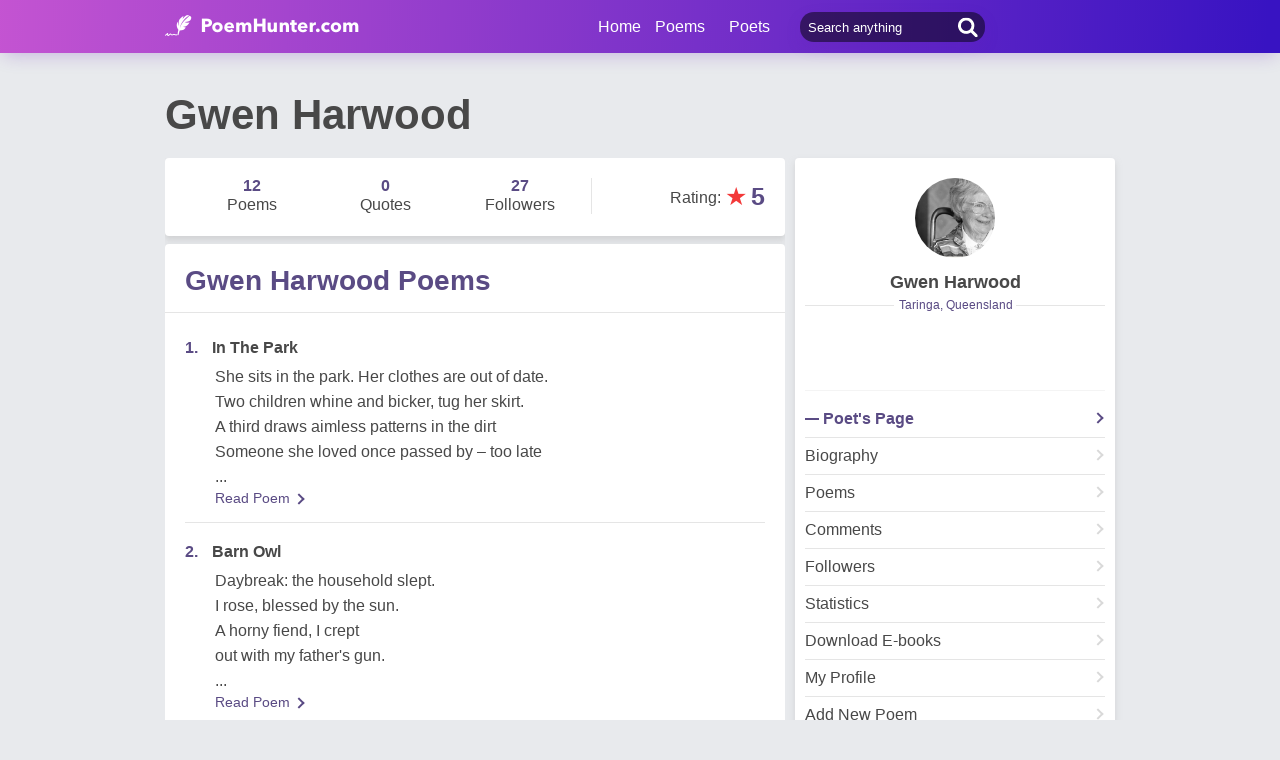

--- FILE ---
content_type: text/html; charset=utf-8
request_url: https://www.poemhunter.com/gwen-harwood/
body_size: 16108
content:
<!doctype html>
<html lang="en-us">
<head>
    <meta charset="utf-8" />
    <title>Gwen Harwood - Poet Gwen Harwood Poems</title>
    <link rel="canonical" href="https://www.poemhunter.com/gwen-harwood/" />
    <meta name="viewport" content="width=device-width, initial-scale=1, maximum-scale=5.0" />
    <meta name="description" content="Gwen Harwood poems, quotations and biography on Gwen Harwood poet page. Gwen Harwood poetry page; read all poems by Gwen Harwood written." />
        <meta name="image" content="https://img.poemhunter.com/i/p/29/557729_b_9675.jpg" />
    <meta property="og:locale" content="en-us" />
    <meta property="og:site_name" content="Poem Hunter" />
    <meta property="og:title" content="Gwen Harwood - Poet Gwen Harwood Poems" />
    <meta property="og:description" content="Gwen Harwood poems, quotations and biography on Gwen Harwood poet page. Gwen Harwood poetry page; read all poems by Gwen Harwood written." />
    <meta property="og:url" content="https://www.poemhunter.com/gwen-harwood/" />

        <meta property="og:image" content="https://img.poemhunter.com/i/p/29/557729_b_9675.jpg" />
        <meta property="og:image:secure_url" content="https://img.poemhunter.com/i/p/29/557729_b_9675.jpg" />
        <meta property="og:image:type" content="image/jpeg" />
        <meta property="og:image:alt" content="Gwen Harwood - Poet Gwen Harwood Poems" />
        <meta property="og:type" content="profile" />
        <meta property="og:first_name" content="Gwen" />
        <meta property="og:last_name" content="Harwood" />
        <meta property="og:username" content="Gwen Harwood" />

    <meta property="fb:page_id" content="100932656641411" />
    <meta property="fb:app_id" content="543237812543549" />

    <meta name="twitter:site" content="@PoemHunterCom" />
    <meta name="twitter:creator" content="@PoemHunterCom" />
    <meta name="twitter:card" content="summary_large_image" />
    <meta name="twitter:url" content="https://www.poemhunter.com/gwen-harwood/" />
    <meta name="twitter:title" content="Gwen Harwood - Poet Gwen Harwood Poems" />
    <meta name="twitter:description" content="Gwen Harwood poems, quotations and biography on Gwen Harwood poet page. Gwen Harwood poetry page; read all poems by Gwen Harwood written." />
        <meta name="twitter:image" content="https://img.poemhunter.com/i/p/29/557729_b_9675.jpg" />
        <meta property="twitter:image:alt" content="Gwen Harwood - Poet Gwen Harwood Poems" />

    <link type="text/plain" rel="author" href="https://www.poemhunter.com/humans.txt" />
    <link rel="manifest" href="https://www.poemhunter.com/manifest.json">
    <link href="https://www.poemhunter.com/" rel="home">

    <meta http-equiv="X-UA-Compatible" content="IE=edge,chrome=1" />
    <meta name="google-site-verification" content="-MUc-2vHu-twfj9Yvf4Q0IP8nMt-90rbuNJuFbR22ok" />
    <meta name="msvalidate.01" content="C043A8E7202FBDE0AC7B60B68F77938B" />

    


        <link rel="stylesheet" href="/assets/css/main.css">
        <link rel="stylesheet" href="/assets/css/phAdd.css">
        <link rel="stylesheet" href="/assets/css/phAdd2.css">
    
    <script type="text/javascript" src="/assets/js/jquery-3.6.0.min.js"></script>
    <script type="text/javascript">
        window.dataLayer = window.dataLayer || [];
        (function (w, d, s, l, i) {
            w[l] = w[l] || []; w[l].push({
                'gtm.start':
                    new Date().getTime(), event: 'gtm.js'
            }); var f = d.getElementsByTagName(s)[0],
                j = d.createElement(s), dl = l != 'dataLayer' ? '&l=' + l : ''; j.async = true; j.src =
                    'https://www.googletagmanager.com/gtm.js?id=' + i + dl; f.parentNode.insertBefore(j, f);
        })(window, document, 'script', 'dataLayer', 'GTM-T9W9H2N');
        var gtag_event = '';
        var gtag_event_category = '';
        var gtag_event_label = '';


        $(window).on("load", function () { $.ajax({ async: true, url: "//pagead2.googlesyndication.com/pagead/js/adsbygoogle.js", dataType: "script" }); });
        

        

        function getScript(e, n, a) {
            var o = document.createElement("script"); "" == n && (n = document.getElementsByTagName("script")[0]), o.async = 1, n.parentNode.insertBefore(o, n), o.onload = o.onreadystatechange = function (e, n) { (n || !o.readyState || /loaded|complete/.test(o.readyState)) && (o.onload = o.onreadystatechange = null, o = void 0, n || a && a()) }, o.src = e
        }

        var page_type = 'PoetDetail';
        var IsAdShow = 'True';
        var cihaz_mobilmi = false;
        if (/ip(hone|od|ad)|blackberry|android|windows (ce|phone)|symbian|avantgo|blazer|compal|elaine|fennec|hiptop|iemobile|iris|kindle|lge |maemo|midp|mmp|opera m(ob|in)i|palm( os)?|phone|p(ixi|re)\/|plucker|pocket|psp|symbian|treo/i.test(navigator.userAgent)) {
            cihaz_mobilmi = true;
        }
        
        function GetCookie(cname) {
            var name = cname + "=";
            var decodedCookie = decodeURIComponent(document.cookie);
            var ca = decodedCookie.split(';');
            for (var i = 0; i < ca.length; i++) {
                var c = ca[i];
                while (c.charAt(0) == ' ') {
                    c = c.substring(1);
                }
                if (c.indexOf(name) == 0) {
                    return c.substring(name.length, c.length);
                }
            }
            return "";
        }
    </script>

    <link href="/favicon.ico" rel="shortcut icon" />
    
  
    <script type="application/ld+json">

                {
                "@context":"http://schema.org",
                "@graph":[
                {
                "@type":"Person",
                "@id":"https://www.poemhunter.com/gwen-harwood/",
                "description":" Gwen Harwood AO, née Gwendoline Nessie Foster, was an Australian poet and librettist. Gwen Harwood is regarded as one of Australia's finest poets, publishing over 420 works, including 386 poems and 13 librettos.  She won numerous poetry awards and prizes. Her work is commonly studied in schools and university courses.  Gwen Harwood is the mother of the author John Harwood.  <b>Life</b>  She was born in Taringa, Queensland and brought up in Brisbane. She attended Brisbane Girls Grammar School and was an organist at All Saints Church when she was young. She completed a music teacher's diploma, and also worked as a typist at the War Damage Commission from 1942. Early in her life, she developed an interest in literature, philosophy and music.  She moved to Tasmania after her marriage to linguist William Harwood in September 1945. Here she developed her lifelong interest in the work o...",
                "image":{
                "@type":"ImageObject",
                "url":"https://img.poemhunter.com/i/p/29/557729_b_9675.jpg"
                },
                "jobTitle":"poet, author",
                "name":"Gwen Harwood",
                "url":"https://www.poemhunter.com/gwen-harwood/"
                },
                    {
        "@id": "https://www.poemhunter.com",
        "@type": "Organization",
        "address": {
        "@type": "PostalAddress",
        "addressCountry": "USA",
        "addressRegion": "San Francisco",
        "postalCode": "CA 94104",
        "streetAddress": "548 Market St. PMB 90333"
        },
        "contactPoint": [{
        "@type": "ContactPoint",
        "contactType": "customer support",
        "telephone": "+1 (650) 488-8186"
        }],
        "description": "Poems from different poets all around the world. Thousands of poems, quotes and poets. Search for poems and poets using the Poetry Search Engine. Quotes from all famous poets.",
        "email": "noreply@poemhunter.com",
        "foundingDate": "1998",
        "foundingLocation": "San Francisco, USA",
        "logo": {
        "@type": "ImageObject",
        "height": "40",
        "url": "https://www.poemhunter.com/assets/img/logo-footer.jpg",
        "width": "294"
        },
        "name": "Poem Hunter",
        "sameAs": ["https://www.facebook.com/PoemHunterCom", "https://twitter.com/PoemHunter", "https://www.instagram.com/poemhunter"],
        "telephone": "+1 (650) 488-8186",
        "url": "https://www.poemhunter.com"
        },
        {
        "@id": "https://www.poemhunter.com",
        "@type": "Organization",
        "description": "Poems from different poets all around the world. Thousands of poems, quotes and poets. Search for poems and poets using the Poetry Search Engine. Quotes from all famous poets.",
        "name": "Poem Hunter",
        "url": "https://www.poemhunter.com"
        },
        {
        "@type": "BreadcrumbList",
        "description": "Breadcrumbs list",
        "itemListElement": [{
        "@type": "ListItem",
        "item": "https://www.poemhunter.com",
        "name": "MainPage",
        "position": 1
        }

            , {
            "@type": "ListItem",
            "item": "https://www.poemhunter.com/gwen-harwood/",
            "name": "Gwen Harwood",
            "position": 2
            }
                ],
        "name": "Breadcrumbs"
        },
        {
        "@type": "Place",
        "address": {
        "@type": "PostalAddress",
        "addressCountry": "USA",
        "addressRegion": "San Francisco",
        "postalCode": "CA 94104",
        "streetAddress": "548 Market St. PMB 90333"
        },

            "image":{
            "@type": "ImageObject",
            "height": "40",
            "url": "https://www.poemhunter.com/assets/img/logo-footer.jpg",
            "width": "294"
            },
                "description": "Poems from different poets all around the world. Thousands of poems, quotes and poets. Search for poems and poets using the Poetry Search Engine. Quotes from all famous poets.",
        "geo": {
        "@type": "GeoCoordinates",
        "latitude": "37.79010",
        "longitude": "-122.40090"
        },
        "logo": {
        "@type": "ImageObject",
        "height": "40",
        "url": "https://www.poemhunter.com/assets/img/logo-footer.jpg",
        "width": "294"
        },
        "name": "Poem Hunter",
        "sameAs": ["https://www.facebook.com/PoemHunterCom", "https://twitter.com/PoemHunter", "https://www.instagram.com/poemhunter"],
        "telephone": "+1 (650) 488-8186",
        "url": "https://www.poemhunter.com"
        },
        {
        "@type": "WebSite",
        "about":"Poems from different poets all around the world. Thousands of poems, quotes and poets. Search for poems and poets using the Poetry Search Engine. Quotes from all famous poets.",
        "copyrightHolder": {
        "@type": "Organization",
        "name": "Poem Hunter"
        },
        "inLanguage": "en-us",
        "isFamilyFriendly": true,
        "sameAs": ["https://www.facebook.com/PoemHunterCom", "https://twitter.com/PoemHunter", "https://www.instagram.com/poemhunter"],
        "url": "https://www.poemhunter.com"
        }]
        }
    </script>



</head>

<body>

    <div class="phGeneralScope">
        <script async src="https://securepubads.g.doubleclick.net/tag/js/gpt.js"></script>
<div class="phHeader">
    <div class="phContainer">
        <div class="phLogo">
            <div>
                <a href="/" title="PoemHunter.com: Poems - Poets - Poetry">
                    <img src="/assets/img/logo-white.png" width="194" height="22" alt="PoemHunter.com: Poems - Poets - Poetry" />
                </a>
            </div>
        </div>
        <div class="phNavigation">
            <div class="phLoginOp" id="phLoginDp" style="float:right; width: 130px;height: 53px;">
            </div>


            <div class="phHeaderSearch">
                <input type="search" id="phHeaderSearch" autocomplete="off" placeholder="Search anything" value="" />
                <span class="icon-search"></span>
            </div>
            <ul class="phDropDownMenu">
                <a href="/" title="PoemHunter.com: Poems - Poets - Poetry">Home</a>
                <li class="phddmMain poems">
                    <span>Poems</span>
                    <ul>
                        <li><a href="/poems/" title="Poems">Poems</a></li>
                        <li><a href="/poems/best-poems/" title="Best 500 Poems">Best Poems</a></li>
                        <li><a href="/poems/best-poems/member-poets/" title="Best Member Poems">Best Member Poems</a></li>
                        <li><a href="/poems/best-poems/classical-poets/" title="Best Classical Poems">Best Classical Poems</a></li>
                        <li><a href="/poems/new-poems/" title="New Poems">New Poems</a></li>
                        <li><a href="/poems/themes/" title="Poems About">Poems About</a></li>
                        <li><a href="/poems/best-poems/themes/" title="Best Poems By Themes">Best Poems by Themes</a></li>
                        <li><a href="/explore/poems/" title="Explore Poems">Explore Poems</a></li>
                        <li><a href="/poem-of-the-day/" title="Poem Of The Day">Poem Of The Day</a></li>
                    </ul>
                </li>
                <li class="phddmMain poets">
                    <span>Poets</span>
                    <ul>
                        <li><a href="/poets/" title="Poets">Poets</a></li>
                        <li><a href="/poets/best-poets/" title="Best 500 Poets">Best Poets</a></li>
                        <li><a href="/poets/best-poets/member-poets/" title="Top Member Poets">Best Member Poets</a></li>
                        <li><a href="/poets/best-poets/classic-poets/" title="Best Classical Poets">Best Classical Poets</a></li>
                        <li><a href="/poets/new-poets/" title="New Poets">New Poets</a></li>
                        <li><a href="/explore/poets/" title="Explore Poets">Explore Poets</a></li>
                    </ul>
                </li>
            </ul>
        </div>
    </div>
</div>



<script>
    $(document).ready(function () {
        $.ajax({
            type: "POST",
            url: "/Ajax/Login/",
            processData: false,
            contentType: false,
            async: true,
            success: function (data) {
                $('#phLoginDp').html(data);
            }
        });

        //$(".phsearch").keypress(function (e) {
        //    if (e.keyCode == 13) {

        //        window.location.href = "/search/?q=" + $("#phsearch").val();
        //    }
        //});
    });
    </script>




        


        
    

        <div id="mainPageBanner">
        </div>

            <div class="phRow phGeneralTitleDesc">
                <div class="phContainer">
                    <h1>Gwen Harwood</h1>
                </div>
            </div>

        <div class="phBody">
            




<div class="phContainer">


    <div class="phContentScope">

        <div id="phProfileInfoMobile">
            
<div class="phRow phBoxStyle phDesktopMember">

    <div class="phBoxContent">
        <div class="phProfileSummary">
            <a href="/gwen-harwood/" title="Gwen Harwood"><img class="phpsImage lazyload" src="https://img.poemhunter.com/i/p/29/557729_b_9675.jpg" alt="Gwen Harwood" /></a>
            <h2 class="phpsTitle"><a href="/gwen-harwood/" title="Gwen Harwood">Gwen Harwood</a></h2>
                <div class="phpsCity"><span>Taringa, Queensland</span></div>
            <div class="phpsFollowMessage phAjaxMessage phDynamicMemberInfo">
            </div>
                <div class="phpsLine"></div>
                <div class="phpsPageLink">
                    <a href="/gwen-harwood/" title="Gwen Harwood" class="phpsplUrl active">Poet's Page</a>

                        <a href="/gwen-harwood/biography/" title="Gwen Harwood Biography" class="phpsplUrl ">Biography</a>
                        <a href="/gwen-harwood/poems/" title="Gwen Harwood Poems" class="phpsplUrl ">Poems</a>
                        <a href="/gwen-harwood/comments/" title="Gwen Harwood Comments" class="phpsplUrl ">Comments</a>
                    <a href="/gwen-harwood/followers/" title="Gwen Harwood Followers" class="phpsplUrl ">Followers</a>
                    <a href="/gwen-harwood/stats/" title="Gwen Harwood Stats" class="phpsplUrl ">Statistics</a>

                        <a href="/gwen-harwood/ebooks/?ebook=0&filename=gwen_harwood_2012_6.pdf" target="_blank" class="phpsplUrl" title="Gwen Harwood Download E-Books">Download E-books</a>
                    <a href="/member/overview/" title="My Profile" class="phpsplUrl">My Profile</a>
                    <a href="/member/add-new-poem/" title="Add New Poem" class="phpsplUrl">Add New Poem</a>
                    <a href="/member/add-new-quote/" title="Add New Quote" class="phpsplUrl">Add New Quote</a>


                </div>
        </div>
    </div>
</div>

<div class="phRow phBoxStyle phMobileMember">
    <div class="phmmTop">
        <a href="/gwen-harwood/" title="Gwen Harwood">
            <img class="phmmImage" src="https://img.poemhunter.com/i/p/29/557729_b_9675.jpg" alt="Gwen Harwood" />
        </a>
        <div class="phmmContent">
            <div class="phmmTitle">
                <a href="/gwen-harwood/" title="Gwen Harwood">Gwen Harwood</a>
            </div>
            <span class="phmmSub">Taringa, Queensland</span>
        </div>
        <div class="phmmRightButton phAjaxMessage">

        </div>
    </div>
    <div class="phmmBottom">
        <a href="/gwen-harwood/" title="Gwen Harwood"><span class="phmmButton">Poet's Page</span></a>
        <a href="/gwen-harwood/poems/" title="Gwen Harwood Poems"><span class="phmmButton">Poems</span></a>
        <span class="phmmButton phmmClickNav">More</span>

        <div class="phnmOpenBox">
            <span class="phmmclose"><img alt="Close" src="/assets/img/menuyu_kapat.png" width="auto" height="15" /></span>
            <a href="/gwen-harwood/activity/" title="Gwen Harwood Activities"><span class="phmmlink">Activity</span></a>
            <a href="/gwen-harwood/quotations/" title="Gwen Harwood Quotations"><span class="phmmlink">Quotes</span></a>
                <a href="/gwen-harwood/biography/" title="Gwen Harwood Biography"><span class="phmmlink">Biography</span></a>

                <a href="/gwen-harwood/comments/" title="Gwen Harwood Comments"><span class="phmmlink">Comments</span></a>
            <a href="/gwen-harwood/following/" title="Gwen Harwood Followings" class="phmmlink">Following</a>
            <a href="/gwen-harwood/followers/" title="Gwen Harwood Followers" class="phmmlink">Followers</a>
            <a href="/gwen-harwood/stats/" title="Gwen Harwood Stats" class="phmmlink">Statistics</a>

            <a href="/member/overview/" title="My Profile" class="phmmlink">My Profile</a>
            <a href="/member/add-new-poem/" title="Add New Poem" class="phmmlink">Add New Poem</a>
            <a href="/member/add-new-quote/" title="Add New Quote" class="phmmlink">Add New Quote</a>

        </div>
    </div>


</div>




            <div class="phRow phBoxStyle page-template">
                <div class="phContent">
                    <div class="phOverviewStatistics">
                        <div class="phosStat">
                            <a href="/gwen-harwood/poems/" title="Gwen Harwood Poems"> <div class="phpsCol phpsCol33"><span>12</span>Poems</div></a>
                            <a href="/gwen-harwood/quotations/" title="Gwen Harwood Quotations"><div class="phpsCol phpsCol33"><span>0</span>Quotes</div></a>
                            <a href="/gwen-harwood/followers/" title="Gwen Harwood Followers"> <div class="phpsCol phpsCol33"><span>27</span>Followers</div></a>
                        </div>

                            <div class="phosRate">
                                <span class="rtStatistics"> Rating</span>: <span class="star">&#9733;</span><span class="rate">5</span>
                            </div>
                    </div>
                </div>
            </div>
            <script type="text/javascript">if (cihaz_mobilmi) { document.write('<div id="_Ad_336_280_Mobile_1" class="_Ad_336_280_Mobile_1" style="width:336px; height:280px;"></div>'); }</script>
        </div>

        <div id="phProfileStatsDesktop">
            <div class="phRow phBoxStyle page-template">
                <div class="phContent">
                    <div class="phOverviewStatistics">
                        <div class="phosStat">
                            <a href="/gwen-harwood/poems/" title="Gwen Harwood Poems"> <div class="phpsCol phpsCol33"><span>12</span>Poems</div></a>
                            <a href="/gwen-harwood/quotations/" title="Gwen Harwood Quotations"><div class="phpsCol phpsCol33"><span>0</span>Quotes</div></a>
                            <a href="/gwen-harwood/followers/" title="Gwen Harwood Followers"> <div class="phpsCol phpsCol33"><span>27</span>Followers</div></a>
                        </div>

                            <div class="phosRate">
                                <span class="rtStatistics"> Rating</span>: <span class="star">&#9733;</span><span class="rate">5</span>
                            </div>
                    </div>
                </div>
            </div>
        </div>
        <!-- OVERVIEW STATISTICS -->

        <!-- PROFILE POEMS LIST -->
            <div class="phRow phBoxStyle page-template blue-purple">
                <h3 class="phPageTitle">
                    Gwen Harwood Poems
                </h3>
                <div class="phContent">
                    <div class="phLists phlProfilePoemsList phTextInStars lastRemove">
                        

<div class="phList">
    <div class="phlRow">
        <span class="phlNumber">1.</span>
        <div class="phlText">
            <a href="/poem/in-the-park-5/"><span>In The Park </span></a>
        </div>
    </div>
    <p class="phContent phcText phTop500PoemsContent">
        She sits in the park. Her clothes are out of date.<br/>Two children whine and bicker, tug her skirt.<br/>A third draws aimless patterns in the dirt<br/>Someone she loved once passed by – too late
        <br/>...
    </p>
    <div class="phBoxBottom phbti pBottomZero">
        <div class="phBoxContinue txtc purpleLink"><a href="/poem/in-the-park-5/" title="In The Park">Read Poem <span class="brdc"></span></a></div>
    </div>
</div>
<div class="phList">
    <div class="phlRow">
        <span class="phlNumber">2.</span>
        <div class="phlText">
            <a href="/poem/barn-owl-2/"><span>Barn Owl </span></a>
        </div>
    </div>
    <p class="phContent phcText phTop500PoemsContent">
        Daybreak: the household slept.<br/>I rose, blessed by the sun.<br/>A horny fiend, I crept<br/>out with my father's gun.
        <br/>...
    </p>
    <div class="phBoxBottom phbti pBottomZero">
        <div class="phBoxContinue txtc purpleLink"><a href="/poem/barn-owl-2/" title="Barn Owl">Read Poem <span class="brdc"></span></a></div>
    </div>
</div>
<div class="phList">
    <div class="phlRow">
        <span class="phlNumber">3.</span>
        <div class="phlText">
            <a href="/poem/anniversary-22/"><span>Anniversary </span></a>
        </div>
    </div>
    <p class="phContent phcText phTop500PoemsContent">
        So the light falls, and so it fell<br/>on branched leaved with flocking birds.<br/>Loght stole a citys weight to swell<br/>the coloured lofe of stone. Your words
        <br/>...
    </p>
    <div class="phBoxBottom phbti pBottomZero">
        <div class="phBoxContinue txtc purpleLink"><a href="/poem/anniversary-22/" title="Anniversary">Read Poem <span class="brdc"></span></a></div>
    </div>
</div>
<div class="phList">
    <div class="phlRow">
        <span class="phlNumber">4.</span>
        <div class="phlText">
            <a href="/poem/last-meeting-3/"><span>Last Meeting </span></a>
        </div>
    </div>
    <p class="phContent phcText phTop500PoemsContent">
        Shadows grazing eastward melt<br/>from their vast sun-driven flocks<br/>into consubstantial dusk.<br/>A snow wind flosses the bleak rocks,
        <br/>...
    </p>
    <div class="phBoxBottom phbti pBottomZero">
        <div class="phBoxContinue txtc purpleLink"><a href="/poem/last-meeting-3/" title="Last Meeting">Read Poem <span class="brdc"></span></a></div>
    </div>
</div>
<div class="phList">
    <div class="phlRow">
        <span class="phlNumber">5.</span>
        <div class="phlText">
            <a href="/poem/triste-triste/"><span>Triste, Triste </span></a>
        </div>
    </div>
    <p class="phContent phcText phTop500PoemsContent">
        In the space between love and sleep<br/>when heart mourns in its prison<br/>eyes against shoulder keep<br/>their blood-black curtains tight.
        <br/>...
    </p>
    <div class="phBoxBottom phbti pBottomZero">
        <div class="phBoxContinue txtc purpleLink"><a href="/poem/triste-triste/" title="Triste, Triste">Read Poem <span class="brdc"></span></a></div>
    </div>
</div>
<div class="phList">
    <div class="phlRow">
        <span class="phlNumber">6.</span>
        <div class="phlText">
            <a href="/poem/the-wound-8/"><span>The Wound </span></a>
        </div>
    </div>
    <p class="phContent phcText phTop500PoemsContent">
        The tenth day, and they give<br/>my mirror back. Who knows<br/>how to drink pain, and live?<br/>I look, and the glass shows
        <br/>...
    </p>
    <div class="phBoxBottom phbti pBottomZero">
        <div class="phBoxContinue txtc purpleLink"><a href="/poem/the-wound-8/" title="The Wound">Read Poem <span class="brdc"></span></a></div>
    </div>
</div>
<div class="phList">
    <div class="phlRow">
        <span class="phlNumber">7.</span>
        <div class="phlText">
            <a href="/poem/the-glass-jar/"><span>The Glass Jar </span></a>
        </div>
    </div>
    <p class="phContent phcText phTop500PoemsContent">
        A child one summer's evening soaked<br/>a glass jar in the reeling sun<br/>hoping to keep, when day was done<br/>and all the sun's disciples cloaked
        <br/>...
    </p>
    <div class="phBoxBottom phbti pBottomZero">
        <div class="phBoxContinue txtc purpleLink"><a href="/poem/the-glass-jar/" title="The Glass Jar">Read Poem <span class="brdc"></span></a></div>
    </div>
</div>
<div class="phList">
    <div class="phlRow">
        <span class="phlNumber">8.</span>
        <div class="phlText">
            <a href="/poem/dichterliebe/"><span>Dichterliebe </span></a>
        </div>
    </div>
    <p class="phContent phcText phTop500PoemsContent">
        So hungry-sensitive that he<br/>craves day and night the pap of praise,<br/>he'll ease his gripes or fingerpaint<br/>in heartsblood on a public page.
        <br/>...
    </p>
    <div class="phBoxBottom phbti pBottomZero">
        <div class="phBoxContinue txtc purpleLink"><a href="/poem/dichterliebe/" title="Dichterliebe">Read Poem <span class="brdc"></span></a></div>
    </div>
</div>
<div class="phList">
    <div class="phlRow">
        <span class="phlNumber">9.</span>
        <div class="phlText">
            <a href="/poem/daybreak-36/"><span>Daybreak </span></a>
        </div>
    </div>
    <p class="phContent phcText phTop500PoemsContent">
        The snails brush silver. Critic crow<br/>points his unpleasant beak, and lances.<br/>Resumes his treetop, darts below<br/>his acid-bright, corrosive glances.
        <br/>...
    </p>
    <div class="phBoxBottom phbti pBottomZero">
        <div class="phBoxContinue txtc purpleLink"><a href="/poem/daybreak-36/" title="Daybreak">Read Poem <span class="brdc"></span></a></div>
    </div>
</div>
<div class="phList">
    <div class="phlRow">
        <span class="phlNumber">10.</span>
        <div class="phlText">
            <a href="/poem/thought-is-surrounded-by-a-halo/"><span>'Thought Is Surrounded By A Halo' </span></a>
        </div>
    </div>
    <p class="phContent phcText phTop500PoemsContent">
        Show me the order of the world,<br/>the hard-edge light of this-is-so<br/>prior to all experience<br/>and common to both world and thought,
        <br/>...
    </p>
    <div class="phBoxBottom phbti pBottomZero">
        <div class="phBoxContinue txtc purpleLink"><a href="/poem/thought-is-surrounded-by-a-halo/" title="&#x27;Thought Is Surrounded By A Halo&#x27;">Read Poem <span class="brdc"></span></a></div>
    </div>
</div>
<div class="phList">
    <div class="phlRow">
        <span class="phlNumber">11.</span>
        <div class="phlText">
            <a href="/poem/critic-s-nightwatch/"><span>Critic's Nightwatch </span></a>
        </div>
    </div>
    <p class="phContent phcText phTop500PoemsContent">
        Once more he tried, before he slept,<br/>to rule his ranks of words. They broke<br/>from his planned choir, lolled, slouched and kept<br/>their tone, their pitch, their meaning crude;
        <br/>...
    </p>
    <div class="phBoxBottom phbti pBottomZero">
        <div class="phBoxContinue txtc purpleLink"><a href="/poem/critic-s-nightwatch/" title="Critic&#x27;s Nightwatch">Read Poem <span class="brdc"></span></a></div>
    </div>
</div>
<div class="phList">
    <div class="phlRow">
        <span class="phlNumber">12.</span>
        <div class="phlText">
            <a href="/poem/estuary-2/"><span>Estuary </span></a>
        </div>
    </div>
    <p class="phContent phcText phTop500PoemsContent">
        To Rex Hobcroft<br/>Wind crosshatches shallow water.<br/>Paddocks rest in the sea's arm.<br/>Swamphens race through spiky grass.
        <br/>...
    </p>
    <div class="phBoxBottom phbti pBottomZero">
        <div class="phBoxContinue txtc purpleLink"><a href="/poem/estuary-2/" title="Estuary">Read Poem <span class="brdc"></span></a></div>
    </div>
</div>

                    </div>
                </div>
                <div class="phBoxBottom">
                    <span class="phBoxBottomLine"></span>
                    <div class="phBoxContinue txtc"><a href="/gwen-harwood/poems/" title="Gwen Harwood Poems">See Full List <span class="brdc"></span></a></div>
                </div>
            </div>

            <!-- MY BIOGRAPHY -->
            <div class="phRow phBoxStyle page-template blue-purple">
                <h3 class="phPageTitle">
                    Gwen Harwood Biography
                </h3>
                <p class="phContent phcText">
Gwen Harwood AO, née Gwendoline Nessie Foster, was an Australian poet and librettist. Gwen Harwood is regarded as one of Australia's finest poets, publishing over 420 works, including 386 poems and 13 librettos.  She won numerous poetry awards and prizes. Her work is commonly studied in schools and university courses.

Gwen Harwood is the mother of the author John Harwood.

<b>Life</b>

She was born in Taringa, Queensland and brought up in Brisbane. She attended Brisbane Girls Grammar School and was an organist at All Saints Church when she was young. She completed a music teacher's diploma, and also worked as a typist at the War Damage Commission from 1942. Early in her life, she developed an interest in literature, philosophy and music.

She moved to Tasmania after her marriage to linguist William Harwood in September 1945. Here she developed her lifelong interest in the work of philosopher Ludwig Wittgenstein "which informs her entire opus".

Her father played piano, violin, guitar and the flute. Both Gwen and her brother were given piano lessons, and originally Gwen wanted to be a musician. Gwen's grandmother introduced her to poetry; this inspired her and became her life long calling and passion.

<b>Literary Career</b>

Gwen Harwood had written poetry for many years, and her first poem was published in Meanjin in 1944, but her work did not start appearing regularly in journals and books until the 1960s. Her first book of poems, titled Poems, was published in 1963, followed in 1968 by Poems Volume II. Other books include The Lion's Bride (1981), Bone Scan (1988), and The Present Tense (1995). There are also several versions of a Selected Poems, including one from Penguin in 2001.

Harwood used a range of pseudonyms in her early work, such as Walter Lehmann, W.W. Hagendoor (an anagram of her name), Francis Geyer, Timothy (TF) Kline, Miriam Stone, and Alan Carvosso.

She also wrote libretti for composers such as Larry Sitsky, James Penberthy, Don Kay and Ian Cugley.

She corresponded over the years with several poet friends, including Vincent Buckley, A. D. Hope, Vivian Smith, and Norman Talbot, and served as President of the Tasmanian Branch of the Fellowship of Australian Writers.

Her poetry has been used by many students who are completing the Higher School Certificate (HSC) in New South Wales, Australia, and by Victorian Certificate of Education (VCE) students in Victoria, Australia.

<b>Literary Themes and Style</b>

Harwood's poetry has recurring themes of motherhood and the stifled role of women, particularly those of young mothers. Her poem "In the Park" established a certain feminist reputation but others of her poems treat motherhood in a more complex and nuanced way. Music is another recurring motif. The Tasmanian landscape, and Aboriginal dispossession of that landscape, form another theme in much of her writing. She also wrote series of poems with recurring characters, two of the most notorious being Professor Eisenbart and Kröte. Many of her poems also include biblical references and religious allusions.

The style and technique of Harwood's poetry has led to several of her works being employed by the New South Wales Board of Studies as prescribed texts for the High School Certificate. Primary focus in the English course is placed on the analysis of the themes expressed in Harwood's poetry, and how such themes are relevant in modern society. Her work is also used as a text for the Victorian Certificate of Education and West Australian Certificate of Education Literature Courses in the poetry section for its literary value and complex themes.

<b>Awards</b>

1942: The Pancake Manor
1958: Meanjin Poetry Prize
1959: Meanjin Poetry Prize
1975: Grace Leven Prize for Poetry
1977: Robert Frost Medallion (now known as Christopher Brennan Award)
1978: Patrick White Award
1980: The Age Book of the Year Award Book of the Year and Non-fiction Award for Blessed City
1988: University of Tasmania Honorary D.Litt
1989: Officer of the Order of Australia (AO)
1989: Victorian Premier's Literary Award for Bone Scan
1990: J.J. Bray Award
1994: University of Queensland Honorary doctorate
1994: Latrobe University Honorary doctorate)
                </p>
            </div>

            <div class="phRow phBoxStyle page-template blue-purple">
                <h3 class="phPageTitle">
                    The Best Poem Of Gwen Harwood
                </h3>
                <p class="phContent phcText">
                    <strong>In The Park</strong>
                    <br><br>
                    She sits in the park. Her clothes are out of date.<br/>Two children whine and bicker, tug her skirt.<br/>A third draws aimless patterns in the dirt<br/>Someone she loved once passed by – too late<br/><br/>to feign indifference to that casual nod.<br/>“How nice” et cetera. “Time holds great surprises.”<br/>From his neat head unquestionably rises<br/>a small balloon…”but for the grace of God…”<br/><br/>They stand a while in flickering light, rehearsing<br/>the children’s names and birthdays. “It’s so sweet<br/>to hear their chatter, watch them grow and thrive, ”<br/>she says to his departing smile. Then, nursing<br/>the youngest child, sits staring at her feet.<br/>To the wind she says, “They have eaten me alive.”
                </p>
            </div>

        <!-- COMMENTS PAGE -->
        <div class="phRow phBoxStyle page-template blue-purple">
            <h3 class="phPageTitle">
                Gwen Harwood  Comments
            </h3>
            <div class="phContent">
                <div id="writeComment">
                </div>
                <div class="phComments phScrollPosition">
                    <!--Comment-->
                    <div id="commentList">
                        

    <!--Comment-->
    <div class="comment-scope">
        <div class="comment votethis" id="vote_3121570">
            <div class="comment-img lazyload" data-original="/assets/img/icon-user.jpg"></div>
            <div class="comment-text">
                <div class="comment-title">
                    <a href="javascript:void(0);" title="cuckk">cuckk</a>
                    <span class="comment-published">02 December 2019</span>
                </div>
                <p class="comment-desc">
                    she should have been prime minister, NOT, haha women are not good politicians
                </p>
            </div>
            <div class="comment-settings">
                <span onclick="voteComment(3121570,1)" class="commentst comment-like phCommentsCursor" id="like_3121570">12</span>
                <span onclick="voteComment(3121570,0)" class="commentst comment-dislike phCommentsCursor" id="dislike_3121570">47</span>
                <span class="commentst comment-reply phCommentsCursor" dataId="3121570">Reply</span>
            </div>
            <div class="phSubCommentContent" id="comment_reply_3121570">

            </div>
        </div>
            <div class="sub-comment">
                    <div class="comment votethis" id="vote_3369697">
                        <div class="comment-img lazyload" data-original="/assets/img/icon-user.jpg"></div>
                        <div class="comment-text">
                            <div class="comment-title">
                                <a href="javascript:void(0);">
                                    Bob
                                </a>
                                <span class="comment-published">15 November 2021</span>
                            </div>
                            <p class="comment-desc">
                                Thats not very nice thats like me saying boys are NOT good at politicians:  I
                            </p>
                        </div>
                        <div class="comment-settings">
                            <span href="javascipt:void(0);" onclick="voteComment(3369697,1)" class="commentst comment-like phCommentsCursor" id="like_3369697">5</span>
                            <span href="javascipt:void(0);" onclick="voteComment(3369697,0)" class="commentst comment-dislike phCommentsCursor" id="dislike_3369697">2</span>
                        </div>
                        <div class="phSubCommentContent" id="comment_reply_3121570">
                        </div>
                    </div>
                    <div class="comment votethis" id="vote_3421616">
                        <div class="comment-img lazyload" data-original="/assets/img/icon-user.jpg"></div>
                        <div class="comment-text">
                            <div class="comment-title">
                                <a href="javascript:void(0);">
                                    bud
                                </a>
                                <span class="comment-published">05 June 2022</span>
                            </div>
                            <p class="comment-desc">
                                not on champion
                            </p>
                        </div>
                        <div class="comment-settings">
                            <span href="javascipt:void(0);" onclick="voteComment(3421616,1)" class="commentst comment-like phCommentsCursor" id="like_3421616">2</span>
                            <span href="javascipt:void(0);" onclick="voteComment(3421616,0)" class="commentst comment-dislike phCommentsCursor" id="dislike_3421616">1</span>
                        </div>
                        <div class="phSubCommentContent" id="comment_reply_3121570">
                        </div>
                    </div>
            </div>
    </div>
    <!--Comment-->
    <div class="comment-scope">
        <div class="comment votethis" id="vote_2848838">
            <div class="comment-img lazyload" data-original="/assets/img/icon-user.jpg"></div>
            <div class="comment-text">
                <div class="comment-title">
                    <a href="javascript:void(0);" title="SJkkk">SJkkk</a>
                    <span class="comment-published">02 September 2018</span>
                </div>
                <p class="comment-desc">
                    Likely something went wrong when Gwen Harwood was born. She ranks at the top among humans with remarkably low intelligence. Her writing is revolting as her poety is nothing but the ramblings of a crazy senile individual.
                </p>
            </div>
            <div class="comment-settings">
                <span onclick="voteComment(2848838,1)" class="commentst comment-like phCommentsCursor" id="like_2848838">18</span>
                <span onclick="voteComment(2848838,0)" class="commentst comment-dislike phCommentsCursor" id="dislike_2848838">21</span>
                <span class="commentst comment-reply phCommentsCursor" dataId="2848838">Reply</span>
            </div>
            <div class="phSubCommentContent" id="comment_reply_2848838">

            </div>
        </div>
    </div>
    <!--Comment-->
    <div class="comment-scope">
        <div class="comment votethis" id="vote_2737812">
            <div class="comment-img lazyload" data-original="/assets/img/icon-user.jpg"></div>
            <div class="comment-text">
                <div class="comment-title">
                    <a href="javascript:void(0);" title="Nick Compton">Nick Compton</a>
                    <span class="comment-published">19 March 2018</span>
                </div>
                <p class="comment-desc">
                    Thise pooet bee Litty but mi collar allways stai poppin! 
Englande wil always bee mi citi
                </p>
            </div>
            <div class="comment-settings">
                <span onclick="voteComment(2737812,1)" class="commentst comment-like phCommentsCursor" id="like_2737812">16</span>
                <span onclick="voteComment(2737812,0)" class="commentst comment-dislike phCommentsCursor" id="dislike_2737812">17</span>
                <span class="commentst comment-reply phCommentsCursor" dataId="2737812">Reply</span>
            </div>
            <div class="phSubCommentContent" id="comment_reply_2737812">

            </div>
        </div>
    </div>
    <!--Comment-->
    <div class="comment-scope">
        <div class="comment votethis" id="vote_3416649">
            <div class="comment-img lazyload" data-original="/assets/img/icon-user.jpg"></div>
            <div class="comment-text">
                <div class="comment-title">
                    <a href="javascript:void(0);" title="Halles">Halles</a>
                    <span class="comment-published">11 May 2022</span>
                </div>
                <p class="comment-desc">
                    No Experience Needed, No Boss Over il Your FD Shoulder… Say Goodbye To Your Old Job! Limited Number Of Spots Open it ……. fuljobz.com
                </p>
            </div>
            <div class="comment-settings">
                <span onclick="voteComment(3416649,1)" class="commentst comment-like phCommentsCursor" id="like_3416649">2</span>
                <span onclick="voteComment(3416649,0)" class="commentst comment-dislike phCommentsCursor" id="dislike_3416649">0</span>
                <span class="commentst comment-reply phCommentsCursor" dataId="3416649">Reply</span>
            </div>
            <div class="phSubCommentContent" id="comment_reply_3416649">

            </div>
        </div>
    </div>
    <!--Comment-->
    <div class="comment-scope">
        <div class="comment votethis" id="vote_3398944">
            <div class="comment-img lazyload" data-original="/assets/img/icon-user.jpg"></div>
            <div class="comment-text">
                <div class="comment-title">
                    <a href="/gro-er-schwanz-junge/" title="Gro&#xDF;er Schwanz Junge">Gro&#xDF;er Schwanz Junge</a>
                    <span class="comment-published">21 February 2022</span>
                </div>
                <p class="comment-desc">
                    Ich möchte den Schwanz der Eule greifen und ihn in das Gewehrrohr schieben, ich denke, es wäre eine entzückende Erfahrung, auch das Gedicht war in Ordnung : )
                </p>
            </div>
            <div class="comment-settings">
                <span onclick="voteComment(3398944,1)" class="commentst comment-like phCommentsCursor" id="like_3398944">2</span>
                <span onclick="voteComment(3398944,0)" class="commentst comment-dislike phCommentsCursor" id="dislike_3398944">1</span>
                <span class="commentst comment-reply phCommentsCursor" dataId="3398944">Reply</span>
            </div>
            <div class="phSubCommentContent" id="comment_reply_3398944">

            </div>
        </div>
    </div>
    <!--Comment-->
    <div class="comment-scope">
        <div class="comment votethis" id="vote_3369700">
            <div class="comment-img lazyload" data-original="/assets/img/icon-user.jpg"></div>
            <div class="comment-text">
                <div class="comment-title">
                    <a href="javascript:void(0);" title="Barry">Barry</a>
                    <span class="comment-published">15 November 2021</span>
                </div>
                <p class="comment-desc">
                    Joe Momma lol
                </p>
            </div>
            <div class="comment-settings">
                <span onclick="voteComment(3369700,1)" class="commentst comment-like phCommentsCursor" id="like_3369700">2</span>
                <span onclick="voteComment(3369700,0)" class="commentst comment-dislike phCommentsCursor" id="dislike_3369700">0</span>
                <span class="commentst comment-reply phCommentsCursor" dataId="3369700">Reply</span>
            </div>
            <div class="phSubCommentContent" id="comment_reply_3369700">

            </div>
        </div>
    </div>
    <!--Comment-->
    <div class="comment-scope">
        <div class="comment votethis" id="vote_3369699">
            <div class="comment-img lazyload" data-original="/assets/img/icon-user.jpg"></div>
            <div class="comment-text">
                <div class="comment-title">
                    <a href="javascript:void(0);" title="Barry">Barry</a>
                    <span class="comment-published">15 November 2021</span>
                </div>
                <p class="comment-desc">
                    Who knows Joe?
                </p>
            </div>
            <div class="comment-settings">
                <span onclick="voteComment(3369699,1)" class="commentst comment-like phCommentsCursor" id="like_3369699">2</span>
                <span onclick="voteComment(3369699,0)" class="commentst comment-dislike phCommentsCursor" id="dislike_3369699">0</span>
                <span class="commentst comment-reply phCommentsCursor" dataId="3369699">Reply</span>
            </div>
            <div class="phSubCommentContent" id="comment_reply_3369699">

            </div>
        </div>
    </div>
    <!--Comment-->
    <div class="comment-scope">
        <div class="comment votethis" id="vote_3356578">
            <div class="comment-img lazyload" data-original="/assets/img/icon-user.jpg"></div>
            <div class="comment-text">
                <div class="comment-title">
                    <a href="javascript:void(0);" title="huehue">huehue</a>
                    <span class="comment-published">07 September 2021</span>
                </div>
                <p class="comment-desc">
                    U BITCH
                </p>
            </div>
            <div class="comment-settings">
                <span onclick="voteComment(3356578,1)" class="commentst comment-like phCommentsCursor" id="like_3356578">2</span>
                <span onclick="voteComment(3356578,0)" class="commentst comment-dislike phCommentsCursor" id="dislike_3356578">1</span>
                <span class="commentst comment-reply phCommentsCursor" dataId="3356578">Reply</span>
            </div>
            <div class="phSubCommentContent" id="comment_reply_3356578">

            </div>
        </div>
    </div>
<script>

    $(document).ready(function () {

        $('#loadMoreBtn').hide();
                });

    $(document).on("keypress", ".inp", function (e) {
        if (e.keyCode == 13) {
            var id = $(this).attr("id").replace('Comment_','');
            $('#sendComment_' + id).trigger('click');
        }
    });

    $(document).on("click", ".comment-reply", function () {


        //TODO: İf ilke tekrar varsa eklemesin.

         var id = $(this).attr("dataId");
         var frmComment = new FormData();
         frmComment.append("Id", id);
         frmComment.append("Type", 'Comment');
         $.ajax({
             type: "POST",
             url: "/Ajax/AddComment/",
             data: frmComment,
             processData: false,
             contentType: false,
             success: function (data) {
                 $('#comment_reply_' + id).append(data);
             }
         });
     });



    function voteComment(id, val) {

          if ($('#vote_' + id).hasClass("votethis")) {
            var frmVoteComment = new FormData();
                frmVoteComment.append("Id", id);
                frmVoteComment.append("Vote", val);
                frmVoteComment.append("Type", 'Comment');
            $.ajax({
                type: "POST",
                url: "/Activity/LikeComment/",
                data: frmVoteComment,
                processData: false,
                contentType: false,
                success: function (result) {
                    var res = "error";
                    if (result.data == true) {
                        var res = "success";
                        if (val == 1) {
                            var count = parseInt($("#like_" + id).html()) + 1;
                            $("#like_" + id).html(count)
                        }
                        else
                        {
                            var count = parseInt($("#dislike_" + id).html()) + 1;
                            $("#dislike_" + id).html(count)
                        }
                    }
                    modalPopup(res, result.description);

                    $('#vote_' + id).removeClass("votethis")
                }
            });
        }
        else {
            modalPopup("error","You cannot vote right now because you have voted before.")
        }
    }

</script>


                    </div>
                </div>
                    <div class="phButtonBottom center">
                        <a href="/gwen-harwood/comments/" title="Gwen Harwood Comments" class="phBtn">See All Comments</a>
                    </div>
            </div>
        </div>

        <!-- QUOTES -->

        <div id="phProfilePopularityDesktop">
        </div>
        <div id="phProfilePopularityMobile">
        </div>


        

    </div>

    <div class="phSideBar phLeft phProfileSideBar">

        <div id="phProfileInfoDesktop">
            
<div class="phRow phBoxStyle phDesktopMember">

    <div class="phBoxContent">
        <div class="phProfileSummary">
            <a href="/gwen-harwood/" title="Gwen Harwood"><img class="phpsImage lazyload" src="https://img.poemhunter.com/i/p/29/557729_b_9675.jpg" alt="Gwen Harwood" /></a>
            <h2 class="phpsTitle"><a href="/gwen-harwood/" title="Gwen Harwood">Gwen Harwood</a></h2>
                <div class="phpsCity"><span>Taringa, Queensland</span></div>
            <div class="phpsFollowMessage phAjaxMessage phDynamicMemberInfo">
            </div>
                <div class="phpsLine"></div>
                <div class="phpsPageLink">
                    <a href="/gwen-harwood/" title="Gwen Harwood" class="phpsplUrl active">Poet's Page</a>

                        <a href="/gwen-harwood/biography/" title="Gwen Harwood Biography" class="phpsplUrl ">Biography</a>
                        <a href="/gwen-harwood/poems/" title="Gwen Harwood Poems" class="phpsplUrl ">Poems</a>
                        <a href="/gwen-harwood/comments/" title="Gwen Harwood Comments" class="phpsplUrl ">Comments</a>
                    <a href="/gwen-harwood/followers/" title="Gwen Harwood Followers" class="phpsplUrl ">Followers</a>
                    <a href="/gwen-harwood/stats/" title="Gwen Harwood Stats" class="phpsplUrl ">Statistics</a>

                        <a href="/gwen-harwood/ebooks/?ebook=0&filename=gwen_harwood_2012_6.pdf" target="_blank" class="phpsplUrl" title="Gwen Harwood Download E-Books">Download E-books</a>
                    <a href="/member/overview/" title="My Profile" class="phpsplUrl">My Profile</a>
                    <a href="/member/add-new-poem/" title="Add New Poem" class="phpsplUrl">Add New Poem</a>
                    <a href="/member/add-new-quote/" title="Add New Quote" class="phpsplUrl">Add New Quote</a>


                </div>
        </div>
    </div>
</div>

<div class="phRow phBoxStyle phMobileMember">
    <div class="phmmTop">
        <a href="/gwen-harwood/" title="Gwen Harwood">
            <img class="phmmImage" src="https://img.poemhunter.com/i/p/29/557729_b_9675.jpg" alt="Gwen Harwood" />
        </a>
        <div class="phmmContent">
            <div class="phmmTitle">
                <a href="/gwen-harwood/" title="Gwen Harwood">Gwen Harwood</a>
            </div>
            <span class="phmmSub">Taringa, Queensland</span>
        </div>
        <div class="phmmRightButton phAjaxMessage">

        </div>
    </div>
    <div class="phmmBottom">
        <a href="/gwen-harwood/" title="Gwen Harwood"><span class="phmmButton">Poet's Page</span></a>
        <a href="/gwen-harwood/poems/" title="Gwen Harwood Poems"><span class="phmmButton">Poems</span></a>
        <span class="phmmButton phmmClickNav">More</span>

        <div class="phnmOpenBox">
            <span class="phmmclose"><img alt="Close" src="/assets/img/menuyu_kapat.png" width="auto" height="15" /></span>
            <a href="/gwen-harwood/activity/" title="Gwen Harwood Activities"><span class="phmmlink">Activity</span></a>
            <a href="/gwen-harwood/quotations/" title="Gwen Harwood Quotations"><span class="phmmlink">Quotes</span></a>
                <a href="/gwen-harwood/biography/" title="Gwen Harwood Biography"><span class="phmmlink">Biography</span></a>

                <a href="/gwen-harwood/comments/" title="Gwen Harwood Comments"><span class="phmmlink">Comments</span></a>
            <a href="/gwen-harwood/following/" title="Gwen Harwood Followings" class="phmmlink">Following</a>
            <a href="/gwen-harwood/followers/" title="Gwen Harwood Followers" class="phmmlink">Followers</a>
            <a href="/gwen-harwood/stats/" title="Gwen Harwood Stats" class="phmmlink">Statistics</a>

            <a href="/member/overview/" title="My Profile" class="phmmlink">My Profile</a>
            <a href="/member/add-new-poem/" title="Add New Poem" class="phmmlink">Add New Poem</a>
            <a href="/member/add-new-quote/" title="Add New Quote" class="phmmlink">Add New Quote</a>

        </div>
    </div>


</div>


<script>

    $(window).on("load", function () {
        GetPoetFollowing();
        GetPoetBlock();
    });

    function GetPoetFollowing()
    {
        url = "/Ajax/_PoetFollowingControl";
          $.ajax({
            type: "get",
            url: url,
            data: { PoetMemberId: 5721769, poetId:  557729,  who_send_message:'None', path:'/gwen-harwood/'},
              success: function (msg) {
                $(".phAjaxMessage").html("");
                $(".phAjaxMessage").html(msg);
            },
              error: function (msg) {
            }
        })
    }

    function GetPoetBlock()
    {
        url = "/Ajax/_PoetBlockControl";
          $.ajax({
            type: "get",
            url: url,
            data: { PoetMemberId: 5721769, poetId:  557729, path:'/gwen-harwood/'},
              success: function (msg) {
                  $("#blockSection").html("");
                  $("#blockSection").html(msg);
            },
              error: function (msg) {
            }
        })
    }
</script>

        </div>




        </div>





</div>



        </div>
        <div class="phFooter">
            <div class="phFtTop">
                <div class="phContainer">
                    <div class="phftLogo phshLogo">
                        <a href="/" title="PoemHunter.com: Poems - Poets - Poetry"><img class="lazyload" src="[data-uri]" data-original="/assets/img/logo-footer.jpg" height="25" width="183" alt="PoemHunter.com: Poems - Poets - Poetry" /></a>
                    </div>
                    <div class="phftLogo phFtMenu phshLogo">
                        <div class="phFtMenuItem">
                            <a href="/poems/" title="Poems" style="color: #484848">POEMS</a>
                        </div>
                        <div class="phFtMenuItem">
                            <a href="/poets/" title="Poets" style="color: #484848">POETS</a>
                        </div>
                    </div>
                    <div class="phftSearch">
                        <input type="search" id="phFooterSearch" autocomplete="off" placeholder="Search anything" value="" />
                        <span class="icon-search"></span>
                    </div>
                </div>
            </div>
            <div class="phFtBottom">
                <div class="phContainer">
                    <div class="phRow">
                        <div class="phftLink newphftLink">
                            <a href="/" title="PoemHunter.com: Poems - Poets - Poetry"><div class="footerTitle">Poemhunter.com</div></a>
                            <a href="/poems/best-poems/" class="phftl" title="Best Poems">Best Poems</a>
                            <a href="/poems/best-poems/member-poets/" class="phftl" title="Best Member Poems">Best Member Poems</a>
                            <a href="/poems/best-poems/classical-poets/" class="phftl" title="Best Classical Poems">Best Classical Poems</a>
                            <a href="/poems/new-poems/" class="phftl" title="New Poems">New Poems</a>
                            <a href="/poets/new-poets/" class="phftl" title="New Poets">New Poets</a>
                            <a href="/poets/best-poets/member-poets/" class="phftl" title="Best Member Poets">Best Member Poets</a>
                            <a href="/poets/best-poets/classic-poets/" class="phftl" title="Best Classical Poets">Best Classical Poets</a>
                            <a href="/explore/poems/" class="phftl" title="Explore Poems">Explore Poems</a>
                            <a href="/explore/poets/" class="phftl" title="Explore Poets">Explore Poets</a>
                            <a href="/poem-of-the-day/" class="phftl" title="Poem Of The Day">Poem Of The Day</a>
                        </div>

                        <div class="phftLink newphftLink">
                            <a href="/poems/themes/" title="Poems About"><div class="footerTitle">Poems About</div></a>
                            <a href="/poems/love/" class="phftl" title="Love Poems">Love Poems</a>
                            <a href="/poems/baby/" class="phftl" title="Baby Poems">Baby Poems</a>
                            <a href="/poems/death/" class="phftl" title="Death Poems">Death Poems</a>
                            <a href="/poems/sad/" class="phftl" title="Sad Poems">Sad Poems</a>
                            <a href="/poems/birthday/" class="phftl" title="Birthday Poems">Birthday Poems</a>
                            <a href="/poems/wedding/" class="phftl" title="Wedding Poems">Wedding Poems</a>
                            <a href="/poems/nature/" class="phftl" title="Nature Poems">Nature Poems</a>
                            <a href="/poems/sorry/" class="phftl" title="Sorry Poems">Sorry Poems</a>
                            <a href="/poems/hero/" class="phftl" title="Hero Poems">Hero Poems</a>
                            <a href="/ebooks/" class="phftl" title="Poetry E-Books">Poetry E-Books</a>
                        </div>
                        <div class="phftLink newphftLink">
                            <a href="/poets/best-poets/" title="Best Poets"><div class="footerTitle">Best Poets</div></a>
                            <a href="/robert-frost/" class="phftl" title="Robert Frost">Robert Frost</a>
                            <a href="/maya-angelou/" class="phftl" title="Maya Angelou">Maya Angelou</a>
                            <a href="/william-shakespeare/" class="phftl" title="William Shakespeare">William Shakespeare</a>
                            <a href="/pablo-neruda/" class="phftl" title="Pablo Neruda">Pablo Neruda</a>
                            <a href="/langston-hughes/" class="phftl" title="Langston Hughes">Langston Hughes</a>
                            <a href="/emily-dickinson/" class="phftl" title="Emiliy Dickinson">Emiliy Dickinson</a>
                            <a href="/shel-silverstein-2/" class="phftl" title="Shel Silverstein">Shel Silverstein</a>
                            <a href="/william-blake/" class="phftl" title="William Blake">William Blake</a>
                            <a href="/rabindranath-tagore/" class="phftl" title="Rabindranath Tagore">Rabindranath Tagore</a>
                            <a href="/william-wordsworth/" class="phftl" title="William Wordsworth">William Wordsworth</a>
                        </div>
                        <div class="phftLink newphftLink">
                            <a href="/poems/best-poems/" title="Best Poems"><div class="footerTitle">Best Poems</div></a>
                            <a href="/poem/phenomenal-woman/" class="phftl" title="Phenomenal Woman By Maya Angelou">Phenomenal Woman</a>
                            <a href="/poem/still-i-rise/" class="phftl" title="Still I Rise By Maya Angelou">Still I Rise</a>
                            <a href="/poem/the-road-not-taken/" class="phftl" title="The Road Not Taken By Robert Frost">The Road Not Taken</a>
                            <a href="/poem/if-you-forget-me/" class="phftl" title="If You Forget Me By Pablo Neruda">If You Forget Me</a>
                            <a href="/poem/dreams-2/" class="phftl" title="Dreams By Langston Hughes">Dreams</a>
                            <a href="/poem/annabel-lee/" class="phftl" title="Annabel Lee By Edgar Allan Poe">Annabel Lee</a>
                            <a href="/poem/caged-bird-21/" class="phftl" title="Caged Bird By  By Maya Angelou">Caged Bird</a>
                            <a href="/poem/if/" class="phftl" title="If By Rudyard Kipling">If</a>
                            <a href="/poem/fire-and-ice/" class="phftl" title="Fire And Ice By Robert Frost">Fire And Ice</a>
                            <a href="/poem/on-the-death-of-the-beloved" class="phftl" title="On The Death Of The Beloved By John O'Donohue">On The Death Of The Beloved</a>
                        </div>
                    </div>
                    <div class="phRow">
                        <div class="phftSocial phftSocialNew">
                            <a href="https://apps.apple.com/us/app/poemhunter/id918149865" target="_blank" title="Poemhunter App">
                                <img class="lazyload" src='[data-uri]' data-original="/assets/img/poemhunter_Store.png" width="100" height="33" alt="Poem Hunter App Store" />
                            </a>
                        </div>
                        <div class="phftSocial" style="position:relative;margin-left:10px;margin-top:5px;right:0">
                            <a href="https://www.facebook.com/PoemHunterCom" title="PoemHunter Facebook" target="_blank" class="phftsc"><img class="lazyload" src="[data-uri]" data-original="/assets/img/icon-footer-fb.svg" width="22" height="22" alt="PoemHunter Facebook" /></a>
                            <a href="https://twitter.com/PoemHunter" title="PoemHunter Twitter" target="_blank" class="phftsc"><img class="lazyload" src="[data-uri]" data-original="/assets/img/icon-footer-tw.svg" width="22" height="22" alt="PoemHunter Twitter" /></a>
                            <a href="https://www.instagram.com/poemhunter/" title="PoemHunter Instagram" target="_blank" class="phftsc"><img class="lazyload" src="[data-uri]" data-original="/assets/img/icon-footer-ins.svg" width="22" height="22" alt="PoemHunter Instagram" /></a>

                        </div>
                    </div>
                </div>
                <div class="phRow">
                    <div class="phContainer phBttmContent" style="margin-top:10px;">
                        <div class="phftsc">
                            <div class="phftSocial phBttmlink phftSocialResponsible">
                                <a href="/about-us/" title="About Us" class="phftl">About Us</a>
                                <a href="/copyright-notice/" title="Copyright notice" class="phftl">Copyright notice</a>
                                <a href="/cookie-policy/" title="Copyright Policy" class="phftl">Cookie Policy</a>
                                <a href="/privacy-statement/" title="Copyright notice" class="phftl">Privacy Statement</a>
                                <a href="/contact-us/" title="Contact Us" class="phftl">Contact Us</a>
                                <a href="/help/" title="Help" class="phftl">Help</a>
                                <a href="https://www.yenimedya.com.tr/tickets/?site=poemhunter&referrer=https://www.poemhunter.com/gwen-harwood/" title="Report Error" class="phftl" rel="external nofollow">Report Error</a>
                                <a href="/is-poemhunter-a-legit-site/" title="Is Poem Hunter a legit site?" class="phftl">Is Poem Hunter a legit site?</a>
                                <a href="/is-poemhunter-safe/" title="Is Poem Hunter Safe?" class="phftl">Is Poem Hunter safe?</a>
                                <a href="/comunity-rules/" title="Comunity Rules" class="phftl">Comunity Rules</a>
                                <a href="/privacy-policy/" title="Privacy Policy" class="phftl">Privacy Policy</a>
                                <a href="/legal-terms-of-use/" title="Legal Terms Of Use">Legal Terms Of Use</a>
                            </div>
                        </div>

                        <div class="phftsc phKeltis">
                            <div class="phBttmKeltisLogo">
                                <img class="lazyload keltisImage" src='[data-uri]' data-original="/assets/img/keltis-logo.png" width="70" height="14" alt="Keltis" />
                            </div>
                            <div class="phBttmKeltis phBttmKeltisResponsible">
                                <p>Delivering Poems Around The World</p>
                                <p class="phBttmKeltisInfo">Poems are the property of their respective owners. All information has been reproduced here for educational and informational purposes to benefit site visitors, and is provided at no charge...</p>
                            </div>
                        </div>

                        <div class="phftsc">
                            <p class="phBttmKeltisInfoDate">1/24/2026 9:48:04 AM # 1.0.0</p>
                        </div>
                    </div>
                </div>
            </div>
        </div>



        <div class="modalPopup">
            <div class="modalPopupBg"></div>
            <div class="modalPopupBgYesNo"></div>
            <div class="modalPopupContent">
                <div class="modalPopupClose"><img src='[data-uri]' data-original="/assets/img/icon-popup-close.png" class="lazyload" width="25" height="25" alt="Close" /></div>
                <div class="mpStatus">
                    <img src='[data-uri]' data-original="/assets/img/icon-error.png" alt="Error" class="error lazyload" width="40" height="40" />
                    <img src='[data-uri]' data-original="/assets/img/icon-success.png" alt="Success" class="success lazyload" width="40" height="40" />
                </div>
                <div class="mpText">
                </div>
                <div class="mpButton">
                    <input type="submit" id="yes" name="yes" class="modalYes" value="OK" />
                    <input type="submit" id="no" name="no" class="modalNo bgfalse" value="Cancel" />
                </div>
            </div>
        </div>
        <input type="hidden" id="SelectAccountName" />
        <div id="selectAccount">
        </div>
    </div>





    

        <script type="text/javascript" src="/assets/js/autosize.min.js"></script>
        <script type="text/javascript" src="/assets/js/script.js"></script>
        <script type="text/javascript" src="/assets/js/main.js"></script>


    <!-- Google Tag Manager (noscript) -->
    <noscript>
        <iframe src="https://www.googletagmanager.com/ns.html?id=GTM-T9W9H2N" height="0" width="0" style="display:none;visibility:hidden"></iframe>
    </noscript>
    <!-- End Google Tag Manager (noscript) -->

    <script type="text/javascript">

        var serviceStatus = {
            Success: 0,
            Error: 1
        };

        $(document).ready(function () {
            $.ajax({
                type: "POST",
                url: "/Ajax/SelectAccountControl/",
                processData: false,
                contentType: false,
                async: true,
                success: function (data) {

                    if (data != null && data != '') {
                        $('#selectAccount').html(data);
                        modalUserPopupOpen();
                    }
                }
            });

        });


        $(document).ready(function () {
          GetPageBanner('top', 0,  'False' == 'True' ? 'true' : 'false','');
        });


        $(document).ready(function () {

            containerAutoHeight();

            if (!cihaz_mobilmi) {
                $('.icon-search').click(function () {
                    window.location.href = "/search/?q=" + $("#phHeaderSearch").val();
                });
            }

            $("#phHeaderSearch").keypress(function (e) {
                if (e.keyCode == 13) {
                    window.location.href = "/search/?q=" + $("#phHeaderSearch").val();
                }
            });

            $("#phFooterSearch").keypress(function (e) {
                if (e.keyCode == 13) {

                    window.location.href = "/search/?q=" + $("#phFooterSearch").val();
                }
            });

            $(".modalPopupBg, .modalPopupClose").on("click", function () {
                modalPopupClose();
            });

            $(document).on("click", ".phmmClickNav", function () {
                $(".phnmOpenBox").show(0);
            })
            $(document).on("click", ".phmmclose", function () {
                $(".phnmOpenBox").hide(0);
            })

            $(".modalPopupWpBg, .modalPopupWpClose").on("click", function () {
                modalPopupWpClose();
            });
        });

        function toUrl(CurrentPage) {

            var path = $(location).attr('pathname');
            path.indexOf(1);
            path.toLowerCase();
            if (CurrentPage == "/page-1/") {
                window.location.href = '/' + path.split("/")[1] + '/' + path.split("/")[2]
            }
            else {
                window.location.href = '/' + path.split("/")[1] + '/' + path.split("/")[2] + CurrentPage + window.location.search;
            }

        }

        function modalPopup(mpStatus, mpContent) {
            $.ajax({
                url: "/assets/js/jquery.lazyload.js",
                dataType: "script",
                complete: function (data) {
                    $(".lazyload").lazyload();
                }
            });

            $(".modalPopup").show(0);
            $(".modalPopup .mpStatus img").css("display", "none");
            $(".modalPopup .mpText").html("");
            if (mpStatus == "success") {
                $(".modalPopup .success").css("display", "inline-block");
            } else if (mpStatus == "yesno") {
                $(".modalPopup").addClass("yesno");
            } else {
                $(".modalPopup .error").css("display", "inline-block");
            }
            $(".modalPopup .mpText").html(mpContent);
        }


        $(".modalPopup input").on("click", function () {
            modalPopupClose();
        });

        function modalPopupClose() {
            $(".modalPopup").hide(0);
            $(".modalPopup").removeClass("yesno");
            $(".modalPopup .mpStatus img").css("display", "none");
            $(".modalPopup .mpText").html("");
        }

        function modalPopupWp(mpWpBrowser, mpContent) {
            $(".modalPopupWp").show(0);

            var imgPerm = "";
            if (mpWpBrowser == "Chrome") {
                imgPerm = "/assets/images/chrome_notification_popup.png";
            } else if (mpWpBrowser == "Firefox") {
                imgPerm = "/assets/images/firefox_notification_popup.png";
            } else if (mpWpBrowser == "Edge") {
                imgPerm = "/assets/images/edge_notification_popup.png";
            } else if (mpWpBrowser == "Opera") {
                imgPerm = "/assets/images/opera_notification_popup.png";
            } else {
                imgPerm = "/assets/images/chrome_notification_popup.png";
            }
            $('.mpWpStatus').html("");
            $('.mpWpStatus').prepend('<img id="imgPerm" src="' + imgPerm + '" width="330" height="auto"/>')

        }


        $(".modalPopupWp input").on("click", function () {
            modalPopupWpClose();
        });

        function modalPopupWpClose() {
            $(".modalPopupWp").hide(0);
            $(".modalPopupWp").removeClass("yesno");
            $(".modalPopupWp .mpWpText").html("");
        }

        function scrollTopPosition(number) {
            $(".phScrollPosition .phlNumber").each(function () {
                numberText = $(this).text();
                if (numberText == number) {
                    pstTop = ($(this).parent().offset().top) - 70;
                    var body = $("html, body");
                    body.stop().animate({ scrollTop: pstTop }, 500);
                }
            })
        }

        function containerAutoHeight() {
            phHeight = $(window).height();
            phHeaderHeight = $(".phHeader").height();
            phFooterHeight = $(".phFooter").height();
            phGeneralPadding = 90;
            phGeneralHeightTotal = phHeight - (phHeaderHeight + phFooterHeight + phGeneralPadding);

            $(".phBody").css("min-height", phGeneralHeightTotal + "px");


            if ($('.phSideBar.phLeft').height() > $('.phContentScope').height()) {
                $('.phContentScope').css("min-height", $('.phSideBar.phLeft').height() + 100 + "px");
            }
        }

        $(document).on("click", ".sendComment", function () {
            var id = $(this).attr("dataId");
            var type = $(this).attr("dataType");
            saveComment($('#Comment_' + id).val(), $('#CommentName_' + id).val(), id, type);
        });

        function saveComment(comment, name, id, type) {
            if ($.trim(name).length < 2) {
                modalPopup("error", "Please enter at least 2 characters in the YOUR NAME field.");
            }
            if ($.trim(name).length > 40) {
                modalPopup("error", "Please enter up least 40 characters in the YOUR NAME field.");
            }
            else if ($.trim(comment).length < 2) {
                modalPopup("error", "Please enter at least 2 characters in the YOUR COMMENT field.");
            }
            else {
                $('#Comment_' + id).val('');

                var data = { Comment: comment, Id: id, Type: type, Name: name };
                $.ajax({
                    url: '/Activity/SaveComment/',
                    type: "POST",
                    dataType: "json",
                    data: data,
                    success: function (result) {
                        var res = "success";
                        if (result.result == serviceStatus.Error) {
                            var res = "error";
                        }
                        if (res == "error" && result.description == "Sign in") {
                            window.location.href = "/login/"; //?Redirect=" + window.location.pathname;
                        }
                        else {
                            modalPopup(res, result.description);
                            $('.phSubCommentContent').html('');
                        }
                    }
                });
            }
        }

        $(document).on("click", ".mpUserSelectScope .mpusBox", function () {
            $(".mpUserSelectScope .mpusBox").removeClass("active");
            $(this).addClass("active");
            $(".mpUserButton").show(0);
            $("#SelectAccountName").val($(this).attr("data-id"));
        })

        $(".xxxxxs").on("click", function () {
            modalUserPopupOpen()
        })

        $(".xxxxxz").on("click", function () {
            modalUserPopupClose()
        })

        function modalUserPopupOpen() {
            $(".modalPopupUser").addClass("active");
        }

        function modalUserPopupClose() {
            $(".modalPopupUser").removeClass("active");
        }

        function SetCookie(cname, cvalue, exdays) {
            var d = new Date();
            d.setTime(d.getTime() + (exdays * 24 * 60 * 60 * 1000));
            var expires = "expires=" + d.toUTCString();
            document.cookie = cname + "=" + cvalue + ";" + expires + ";path=/";
        }

        function GetPageBanner(bannerType, mainPage,isBannerShow ,country) {

            if (isBannerShow == 'false') {
                return;
            }

            var formData = new FormData();
            formData.append("bannerType", bannerType);
            formData.append("mainPage", mainPage);
            formData.append("country", country);
            $.ajax({
                type: "POST",
                url: "/ViewComponent/GetPageBanner/",
                data: formData,
                processData: false,
                contentType: false,
                async: true,
                success: function (data) {
                    $('#mainPageBanner').append(data);
                }
            });
        }

        function goToByScroll(id,topValue=0) {

            $('html,body').animate({
                scrollTop: $("#" + id).offset().top - topValue
            },
                'slow');
        }

        $(document).mouseup(function (e) {
            var container = $(".phnmOpenBox");
            if (!container.is(e.target) && container.has(e.target).length === 0) {
                container.hide();
            }
        });

        function getQueryStringValue(paramName) {
            const urlParams = new URLSearchParams(window.location.search);
            const paramValue = urlParams.get(paramName);

            return paramValue;
        }
    </script>
    



        <script type="text/javascript">
      $(document).ready(function () {



          var formComment = new FormData();
          formComment.append("Id", 557729);
          formComment.append("Type", 'Poet');
          $.ajax({
              type: "POST",
              url: "/Ajax/AddComment/",
              data: formComment,
              processData: false,
              contentType: false,
              success: function (data) {
                  $('#writeComment').append(data);
              }
          });
        });

         var data = { poetId: 557729 };
         $.ajax({
             url: "/Activity/ViewProfile/",
             type: "POST",
             dataType: "json",
             data: data,
             success: function (result) {}
         });
        </script>
        


    <script type="text/javascript">
        $(window).on("load", function (e) {
            $.ajax({
                url: "/assets/js/jquery.lazyload.js",
                dataType: "script",
                complete: function (data) {
                    $(".lazyload").lazyload();
                }
            });
        });
    </script>


    <script type="text/javascript">
        document.querySelector(".phHeader .phNavigation .phHeaderSearch #phHeaderSearch").addEventListener("focus", function () {
            document.querySelector(".phHeader .phNavigation .phHeaderSearch").classList.add("srfcs");
            document.querySelector(".phDropDownMenu").classList.add("srfcs");
        });
        document.querySelector(".phHeader .phNavigation .phHeaderSearch #phHeaderSearch").addEventListener("focusout", function () {
            document.querySelector(".phHeader .phNavigation .phHeaderSearch").classList.remove("srfcs");
            document.querySelector(".phDropDownMenu").classList.remove("srfcs");
        });
    </script>


<script defer src="https://static.cloudflareinsights.com/beacon.min.js/vcd15cbe7772f49c399c6a5babf22c1241717689176015" integrity="sha512-ZpsOmlRQV6y907TI0dKBHq9Md29nnaEIPlkf84rnaERnq6zvWvPUqr2ft8M1aS28oN72PdrCzSjY4U6VaAw1EQ==" data-cf-beacon='{"version":"2024.11.0","token":"87180a11f8c74168985636252934e3c5","r":1,"server_timing":{"name":{"cfCacheStatus":true,"cfEdge":true,"cfExtPri":true,"cfL4":true,"cfOrigin":true,"cfSpeedBrain":true},"location_startswith":null}}' crossorigin="anonymous"></script>
</body>
</html>

--- FILE ---
content_type: text/html; charset=utf-8
request_url: https://www.google.com/recaptcha/api2/aframe
body_size: 269
content:
<!DOCTYPE HTML><html><head><meta http-equiv="content-type" content="text/html; charset=UTF-8"></head><body><script nonce="lh2RKJv6JjZS-f5Xvs5LYg">/** Anti-fraud and anti-abuse applications only. See google.com/recaptcha */ try{var clients={'sodar':'https://pagead2.googlesyndication.com/pagead/sodar?'};window.addEventListener("message",function(a){try{if(a.source===window.parent){var b=JSON.parse(a.data);var c=clients[b['id']];if(c){var d=document.createElement('img');d.src=c+b['params']+'&rc='+(localStorage.getItem("rc::a")?sessionStorage.getItem("rc::b"):"");window.document.body.appendChild(d);sessionStorage.setItem("rc::e",parseInt(sessionStorage.getItem("rc::e")||0)+1);localStorage.setItem("rc::h",'1769237354404');}}}catch(b){}});window.parent.postMessage("_grecaptcha_ready", "*");}catch(b){}</script></body></html>

--- FILE ---
content_type: application/javascript; charset=utf-8
request_url: https://fundingchoicesmessages.google.com/f/AGSKWxW90N2Fs3rr7s-R-848K4-QKc_RhjpmDlSEogVOd2IllHtxudJ-ASQipcm1MPt-JK_YTALFwghhkLmgS9YqF_AvZnVu_fuw2vG_Pze3uSLM06dlrh4eJWeYaD1wslkFpG6vbYLCtxeSTw6eVo6wHPt1g5qmf8AJl5vFcT_KK6UfuA4_K_5nNgZMfk1I/_/comment-ad-.gr/ads//ad-invalid-/ads.js./ad300f.
body_size: -1290
content:
window['6149105f-a8c3-4270-9b7b-d29af2a3bbe3'] = true;